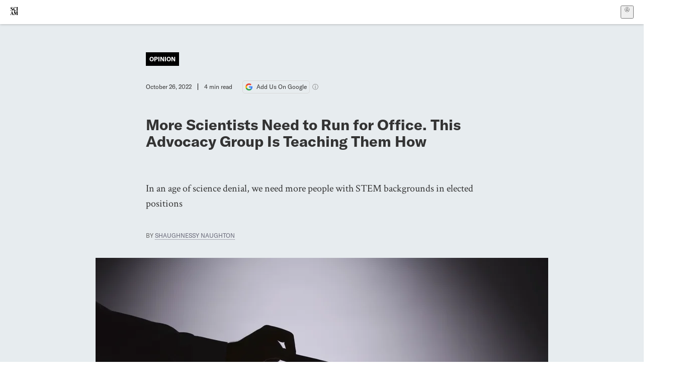

--- FILE ---
content_type: text/html; charset=utf-8
request_url: https://www.scientificamerican.com/article/more-scientists-need-to-run-for-office-this-advocacy-group-is-teaching-them-how/
body_size: 18200
content:
<!doctype html>
<html lang="en">
  <head>
    <meta charset="utf-8" />
    <title>More Scientists Need to Run for Office. This Advocacy Group Is Teaching Them How | Scientific American</title>
    <link rel="canonical" href="https://www.scientificamerican.com/article/more-scientists-need-to-run-for-office-this-advocacy-group-is-teaching-them-how/">
    <meta name="theme-color" content="#fff"/>
    <meta name="robots" content="max-image-preview:large"/>
    <link rel="image_src" src="https://static.scientificamerican.com/sciam/cache/file/A2CBEEE4-ABC1-4096-B2E2055EFF6A01EF_source.jpg?w=1200">
    <meta property="og:url" content="https://www.scientificamerican.com/article/more-scientists-need-to-run-for-office-this-advocacy-group-is-teaching-them-how/"/>
    <meta property="og:image" content="https://static.scientificamerican.com/sciam/cache/file/A2CBEEE4-ABC1-4096-B2E2055EFF6A01EF_source.jpg?w=1200"/>
    <meta name="twitter:image" content="https://static.scientificamerican.com/sciam/cache/file/A2CBEEE4-ABC1-4096-B2E2055EFF6A01EF_source.jpg?w=1200"/>
    <meta name="author" content="Shaughnessy Naughton"/>
    <meta name="description" content="In an age of science denial, we need more people with STEM backgrounds in elected positions"/>
    <meta property="og:title" content="More Scientists Need to Run for Office. This Advocacy Group Is Teaching Them How"/>
    <meta property="og:description" content="In an age of science denial, we need more people with STEM backgrounds in elected positions"/>
    <meta property="og:site_name" content="Scientific American"/>
    <meta property="og:image:alt" content="B/w Silhouette of person putting ballot in box"/>
    <meta property="og:type" content="article"/>
    <meta name="twitter:title" content="More Scientists Need to Run for Office. This Advocacy Group Is Teaching Them How"/>
    <meta name="twitter:description" content="In an age of science denial, we need more people with STEM backgrounds in elected positions"/>
    <meta name="twitter:image:alt" content="B/w Silhouette of person putting ballot in box"/>
    <meta property="og:locale" content="en_US"/>
    <meta name="twitter:site" content="@sciam"/>
    <meta name="twitter:domain" content="scientificamerican.com"/>
    <meta name="twitter:card" content="summary_large_image"/>
    <script type="application/ld+json">{"@context":"https://schema.org","@type":"OpinionNewsArticle","mainEntityOfPage":{"@type":"WebPage","@id":"https://www.scientificamerican.com/article/more-scientists-need-to-run-for-office-this-advocacy-group-is-teaching-them-how/","breadcrumb":{"@type":"BreadcrumbList","itemListElement":[{"@type":"ListItem","position":1,"name":"Politics","item":"https://www.scientificamerican.com/politics/"},{"@type":"ListItem","position":2,"name":"More Scientists Need to Run for Office. This Advocacy Group Is Teaching Them How","item":"https://www.scientificamerican.com/article/more-scientists-need-to-run-for-office-this-advocacy-group-is-teaching-them-how/"}]}},"headline":"More Scientists Need to Run for Office. This Advocacy Group Is Teaching Them How","alternativeHeadline":"More Scientists Need to Run for Office. This Advocacy Group Is Teaching Them How","description":"In an age of science denial, we need more people with STEM backgrounds in elected positions","url":"https://www.scientificamerican.com/article/more-scientists-need-to-run-for-office-this-advocacy-group-is-teaching-them-how/","thumbnailUrl":"https://static.scientificamerican.com/sciam/cache/file/A2CBEEE4-ABC1-4096-B2E2055EFF6A01EF_source.jpg?w=1200","image":["https://static.scientificamerican.com/sciam/cache/file/A2CBEEE4-ABC1-4096-B2E2055EFF6A01EF_source.jpg?w=1200","https://static.scientificamerican.com/sciam/cache/file/A2CBEEE4-ABC1-4096-B2E2055EFF6A01EF_source.jpg?crop=16%3A9%2Csmart&w=1920","https://static.scientificamerican.com/sciam/cache/file/A2CBEEE4-ABC1-4096-B2E2055EFF6A01EF_source.jpg?crop=4%3A3%2Csmart&w=1200","https://static.scientificamerican.com/sciam/cache/file/A2CBEEE4-ABC1-4096-B2E2055EFF6A01EF_source.jpg?crop=1%3A1%2Csmart&w=1000"],"datePublished":"2022-10-26T06:00:00-04:00","dateModified":"2024-02-20T11:49:10.373000+00:00","author":[{"@type":"Person","name":"Shaughnessy Naughton","url":"https://www.scientificamerican.com/author/shaughnessy-naughton1/"}],"editor":[{"@type":"Person","name":"Megha Satyanarayana","url":"https://www.scientificamerican.com/author/megha-satyanarayana/"}],"isAccessibleForFree":false,"publisher":{"@id":"https://www.scientificamerican.com/#publisher","name":"Scientific American"},"copyrightHolder":{"@id":"https://www.scientificamerican.com/#publisher","name":"Scientific American"}}</script>
    <script type="application/ld+json">{"@context":"https://schema.org","@type":"NewsMediaOrganization","@id":"https://www.scientificamerican.com/#publisher","name":"Scientific American","alternateName":"SciAm","legalName":"Scientific American, a Division of Springer Nature America, Inc.","description":"Scientific American is the essential guide to the most awe-inspiring advances in science and technology, explaining how they change our understanding of the world and shape our lives.","foundingDate":"1845-08-28","logo":{"@type":"ImageObject","url":"https://www.scientificamerican.com/static/sciam.svg"},"url":"https://www.scientificamerican.com/","masthead":"https://www.scientificamerican.com/masthead/","sameAs":["https://en.wikipedia.org/wiki/Scientific_American","https://www.wikidata.org/wiki/Q39379","https://www.jstor.org/publisher/sciamerican","https://x.com/sciam","https://www.youtube.com/user/SciAmerican","https://www.tiktok.com/@scientificamerican","https://www.threads.net/@scientific_american","https://www.facebook.com/ScientificAmerican/"],"address":{"@type":"PostalAddress","streetAddress":"1 New York Plaza","addressLocality":"New York","addressRegion":"NY","postalCode":"10004","addressCountry":"US"}}</script>
    <meta name="viewport" content="width=device-width, initial-scale=1.0" />
    <link rel="icon shortcut" href="/static/favicon.ico" />
    <link
      rel="alternate"
      type="application/rss+xml"
      title="RSS"
      href="https://www.scientificamerican.com/platform/syndication/rss/"
    />
    <script data-layer="critical">;performance.mark('app-load-start');((d,ael,dcl,unl,cxl,log,onunl)=>{log('[readyState]',d.readyState);d[ael]('readystatechange',()=>log('[readyState]',d.readyState));d[ael](dcl,()=>log(dcl));d[ael](unl,onunl);window.onload=()=>{d.removeEventListener(unl,onunl);log('windowloaded')};})(document,'addEventListener','DOMContentLoaded','beforeunload','cancelled',(...msg)=>console.log('[dev]',...msg),()=>{window[cxl]=true;log(cxl)});((l,pii) => {if (pii.some(p => l.search.includes(p+"="))) {window.initSearch = l.search;const anon = new URLSearchParams(l.search);pii.forEach(p => anon.delete(p));history.replaceState({}, "", l.pathname + "?" + anon);}
})(location, ["email", "magic_link", "token", "code", "state"]);</script>
    <script type="module" crossorigin src="/static/bundle.BK67io-6.js"></script>
    <link rel="modulepreload" crossorigin href="/static/chunks/preload-helper-MnokBkrb.js">
    <link rel="modulepreload" crossorigin href="/static/chunks/vendor-react-B-Vyd1x7.js">
    <link rel="modulepreload" crossorigin href="/static/chunks/sciam-F0lYLd9n.js">
    <link rel="modulepreload" crossorigin href="/static/chunks/use-auth-Bv0QkuY6.js">
    <link rel="modulepreload" crossorigin href="/static/chunks/datalayer-BUxHYK4X.js">
    <link rel="modulepreload" crossorigin href="/static/chunks/use-user-DgtGmJBQ.js">
    <link rel="modulepreload" crossorigin href="/static/chunks/storage-1WketebU.js">
    <link rel="modulepreload" crossorigin href="/static/chunks/use-chargebee-B3HVPlhv.js">
    <link rel="modulepreload" crossorigin href="/static/chunks/use-plan-B3HE6M6J.js">
    <link rel="modulepreload" crossorigin href="/static/chunks/use-cart-Xi_3pD9A.js">
    <link rel="modulepreload" crossorigin href="/static/chunks/tally-BPkw6UlL.js">
    <link rel="modulepreload" crossorigin href="/static/chunks/use-consent-frcpGqwf.js">
    <link rel="modulepreload" crossorigin href="/static/chunks/use-count-DCxKDE24.js">
    <link rel="modulepreload" crossorigin href="/static/chunks/provider-1zT_Y5lD.js">
    <link rel="modulepreload" crossorigin href="/static/chunks/useOverlay-D-ocqjaO.js">
    <link rel="modulepreload" crossorigin href="/static/chunks/gtm-jFHQ3j6T.js">
    <link rel="stylesheet" crossorigin href="/static/assets/bundle-CqsJjkVt.css">
    
    <link rel="stylesheet" href="/static/assets/ColumnSignup-BgAU8OG1.css">
    <link rel="stylesheet" href="/static/assets/ArticleList-CbosH0t6.css">
    <link rel="stylesheet" href="/static/assets/Header-CRsy5hbB.css">
    <link rel="stylesheet" href="/static/assets/Kicker-BuYKkL60.css">
    <link rel="stylesheet" href="/static/assets/ArticleDisplay-CkAgyHRP.css">
    <link rel="stylesheet" href="/static/assets/SubmitPostModule-B9Sd6hTZ.css">
    <link rel="stylesheet" href="/static/assets/TalkIcon-CYQQg01-.css">
    <link rel="stylesheet" href="/static/assets/Body-Dua_D-CD.css">
    <link rel="stylesheet" href="/static/assets/images--Rm_Dt2j.css">
    <link rel="stylesheet" href="/static/assets/Input-C57946EV.css">
    <link rel="stylesheet" href="/static/assets/DynamicLabelInput-DwXtCBSS.css">
    <link rel="stylesheet" href="/static/assets/index-5Au9tkUb.css">
    <link rel="stylesheet" href="/static/assets/Article-DIE7IuKC.css">
    <link rel="stylesheet" href="/static/assets/C52LWZEX.css">
    <link rel="stylesheet" href="/static/assets/Article-BJfUwIuQ.css">
    <link rel="stylesheet" href="/static/assets/Header-CrA2yIJ8.css">
    <link rel="stylesheet" href="/static/assets/DefaultLayout-DEYi769u.css">
    <link rel="stylesheet" href="/static/assets/article-vaVZbeOi.css">
    <link rel="modulepreload" href="/static/article.DeOcXoo9.js" crossorigin fetchpriority="auto">
    <link rel="preload" href="https://www.googletagmanager.com/gtm.js?id=GTM-5FLM662" as="script" fetchpriority="auto">
    <link rel="preload" href="https://www.scientificamerican.com/sciads/sciads.js" as="script" fetchpriority="auto">
  </head>
  <body>
    <div id="app"><header class="headerContainer-0tiux" role="banner"><a href="#main" id="skipToMain" class="skiptocontent sr-only-focusable sr-only">Skip to main content</a><div class="header-cCAfM flex-8QhDt"><div class="left-uYWbO flex-8QhDt"><a href="/" aria-label="Scientific American" class="logoLink-4-cIk"><span class="sr-only">Scientific American</span><svg width="1em" height="1em" viewBox="0 0 120.79 128.39" fill="currentColor" role="img" aria-label="Scientific American"><path d="M7.98 58.19c2.3 0 5.24 3.18 14.53 3.18 13.66 0 21.75-8.57 21.75-17.86 0-7.86-3.73-12.94-11.43-17.23l-9.37-5.24c-4.05-2.3-7.46-5.32-7.46-9.92 0-4.92 3.73-7.7 9.69-7.7s11.35 4.21 13.02 13.26h1.98V.95h-1.83c-.16 1.43-.87 2.06-1.75 2.06-2.06 0-4.53-2.94-12.62-2.94C13.85.08 5.12 6.51 5.12 16.35c0 7.3 3.26 11.83 9.77 15.56l9.61 5.48c5.48 3.18 7.7 6.19 7.7 10.72 0 5.64-3.18 9.77-10.64 9.77-9.29 0-13.58-5.08-15.32-16.2H4.1V60.5h1.98c.16-1.67.95-2.3 1.91-2.3Zm65.97 3.26c11.11-.03 19.13-8.81 20.4-20.72l-2.22-.64c-2.54 8.26-7.22 12.46-13.97 12.46-12.23 0-16.04-14.93-16.04-27.87 0-15.56 6.11-21.28 14.13-21.28 5.72 0 11.83 5.72 14.45 16.59h2.06V.95h-1.91c-.16 1.27-.87 2.06-2.14 2.06-1.91 0-5.72-3.02-11.83-3.02-14.85 0-28.66 12.07-28.66 32.39 0 17.39 10.96 29.1 25.72 29.06Zm14.53 42.72L76.49 68.84H56.24v1.75c3.33.16 4.76.95 4.76 5.95v42c0 6.03-1.67 8.1-5.32 8.1-2.54 0-4.53-1.91-6.51-6.91L29.11 68.12h-2.7L6.35 119.89c-2.17 5.72-4.3 6.75-6.35 6.75v1.75h18.02v-1.75c-5.8-.24-8.65-2.7-5.8-10.48l2.05-5.4h17.88l3.45 8.97c2.3 5.72.64 6.91-3.73 6.91v1.75h39.62v-1.75c-4.13 0-6.27-1.19-6.27-8.02l.48-42.08 17.07 51.29h2.14l17.63-51.05v43.9c0 5.48-1.75 5.95-5.08 5.95v1.75h23.34v-1.75c-3.33 0-4.76-.48-4.76-5.95V76.54c0-5.56 1.43-5.95 4.76-5.95v-1.75h-19.85l-12.46 35.33Zm-72.88 3.1 7.56-19.85 7.63 19.85H15.6ZM120.79 2.7V.95h-23.1V2.7c3.33 0 4.84.32 4.84 5.95v44.14c0 5.48-1.51 5.95-4.84 5.95v1.75h23.1v-1.75c-3.33 0-4.76-.48-4.76-5.95V8.65c0-5.64 1.43-5.95 4.76-5.95Z"></path></svg></a></div><div class="center-ZN-Wa flex-8QhDt"></div><div class="right-W53pL flex-8QhDt"><button type="button" id="radix-:Rnl:" aria-haspopup="menu" aria-expanded="false" data-state="closed" class="trigger-kKYcM" aria-label="User Menu"><div class="dropdownIconContainer--yKdJ"><svg width="1em" height="1em" viewBox="0 0 472 472" fill="currentColor" role="img" aria-label="User" class="dropdownIcon-lOe-h profileIconImg-p2hpy"><path d="M403 69a235 235 0 0 0-334 0 235 235 0 0 0 0 334 235 235 0 0 0 334 0 235 235 0 0 0 0-334ZM118 412a122 122 0 0 1 237 0 211 211 0 0 1-237 0Zm41-197a77 77 0 1 1 155 0 77 77 0 0 1-155 0Zm216 181c-14-43-48-77-91-92a101 101 0 1 0-96 0c-43 15-77 49-91 92a212 212 0 1 1 278 0Z"></path></svg><div class="dropdownIcon-lOe-h initials-76MAg"><span style="position:relative"></span></div></div></button></div></div></header><main class="main-kSL-E"><article class="article-2blix opinion-hoKhS"><div class="article__header-mGlmH article__header__opinion-czAG-"><div class="article_label_container-ZSQ-r"><p class="article_label-jvzqQ"><a href="/section/opinion/">Opinion</a></p></div><div class="article_date_and_read_time-hPdNV"><p class="article_pub_date-zPFpJ">October 26, 2022</p><p class="article_read_time-ZYXEi">4<!-- --> min read</p><a href="https://www.google.com/preferences/source?q=scientificamerican.com" target="_blank" class="google_cta-CuF5m"><img src="[data-uri]" alt="Google Logo"/> <span class="google_cta_text-ykyUj"><span class="google_cta_text_desktop-wtvUj">Add Us On Google</span><span class="google_cta_text_mobile-jmni9">Add SciAm</span></span></a><span class="google_cta_icon-pdHW3"></span></div><h1 data-testid="article-title" class="article_hed-lWOBk"><p>More Scientists Need to Run for Office. This Advocacy Group Is Teaching Them How</p></h1><div class="article_dek-vct0y"><p>In an age of science denial, we need more people with STEM backgrounds in elected positions</p></div><p class="article_authors-ZdsD4">By <a class="article_authors__link--hwBj" href="/author/shaughnessy-naughton1/">Shaughnessy Naughton</a> </p><figure class="lead_image-Hfr4j" data-disable-apple-news="true"><img src="https://static.scientificamerican.com/sciam/cache/file/A2CBEEE4-ABC1-4096-B2E2055EFF6A01EF_source.jpg?w=600" alt="B/w Silhouette of person putting ballot in box" srcSet="https://static.scientificamerican.com/sciam/cache/file/A2CBEEE4-ABC1-4096-B2E2055EFF6A01EF_source.jpg?w=600 600w, https://static.scientificamerican.com/sciam/cache/file/A2CBEEE4-ABC1-4096-B2E2055EFF6A01EF_source.jpg?w=900 900w, https://static.scientificamerican.com/sciam/cache/file/A2CBEEE4-ABC1-4096-B2E2055EFF6A01EF_source.jpg?w=1000 1000w, https://static.scientificamerican.com/sciam/cache/file/A2CBEEE4-ABC1-4096-B2E2055EFF6A01EF_source.jpg?w=1200 1200w, https://static.scientificamerican.com/sciam/cache/file/A2CBEEE4-ABC1-4096-B2E2055EFF6A01EF_source.jpg?w=1350 1350w" sizes="(min-width: 900px) 900px, (min-resolution: 2dppx) 75vw, (min-resolution: 2.1dppx) 50vw, 100vw" class="lead_image__img-xKODG" style="--w:5400;--h:3600" fetchpriority="high"/><figcaption class="lead_image__figcaption-jJomN"> <div class="lead_image__credit-vAQx6"><p><a href="https://www.gettyimages.com/detail/photo/person-voting-royalty-free-image/83273505?adppopup=true">Comstock Images/Getty Images</a></p></div></figcaption></figure><div class="article_eyebrows-GlOrN"><div><div class="eyebrows_container-X6CAt"></div></div></div></div><div class="body-n0vxv prose-mhScE prose-MpLPk article__body-JuzOb"><p class="" data-block="sciam/paragraph">Midterm elections are almost here. Most of the conversation concerns Congress and governorships, but some of the most critical and underappreciated races affect people&rsquo;s day-to-day lives. Positions like township supervisor, school board member or county commissioner are some of the more than <a href="https://poliengine.com/blog/how-many-politicians-are-there-in-the-us">500,000 state and municipal offices</a> in the United States that oversee complex policy, including on science-related issues including climate change, health care and reproductive choice. State-level positions spend $3.2 trillion in taxpayer funds each year, and many are held by people who deny facts, data and even reality itself when crafting policy.</p><p class="" data-block="sciam/paragraph">In the current environment of school boards banning books, municipal leaders eschewing best public health practices, and state leaders enacting extreme abortion bans, STEM professionals and data-driven policy makers can and should <a href="https://www.scientificamerican.com/article/to-change-politics-do-more-than-march-for-science/">run for local office</a>. Many of these positions are not full-time; a science-driven professional can be a public servant while continuing their career as an engineer, a biology professor or physician. There is almost no issue facing our country that wouldn&rsquo;t benefit by having more <a href="https://blogs.scientificamerican.com/observations/lots-of-scientists-won-office-in-2018-but/">data-driven policy makers in public service</a>.</p><p class="" data-block="sciam/paragraph">That&rsquo;s why the organization I founded, <a href="https://www.scientificamerican.com/article/scientist-politicians-go-local-from-lab-bench-to-a-deep-bench/">314 Action</a>, has put out the call for <a href="https://blogs.scientificamerican.com/guest-blog/scientists-must-become-more-involved-in-the-political-process/">scientists to run for state and municipal offices.</a> The time to think about running is now&mdash;to think of science in the pursuit of service. We offer tools to match your interests with an appropriate elected office. We walk you through different steps of the election process, whether when you are choosing a treasurer and filing your intent-to-run paperwork, or as you communicate with voters and organize your volunteers. For a first-time candidate, the process can seem daunting, and our tool breaks it down into a step-by-step process that is simple to follow and bring to success.</p><hr/><h2>On supporting science journalism</h2><p>If you&#x27;re enjoying this article, consider supporting our award-winning journalism by<!-- --> <a href="/getsciam/">subscribing</a>. By purchasing a subscription you are helping to ensure the future of impactful stories about the discoveries and ideas shaping our world today.</p><hr/><p class="" data-block="sciam/paragraph">In addition to building our community of scientist donors, <a href="https://www.scientificamerican.com/article/why-you-cant-learn-about-money-behind-a-pro-science-political-group/">314 Action</a> has become a campaign incubator for scientists running for office. One of the first initiatives of the organization was to organize candidate trainings, teaching scientists how to successfully launch a campaign and communicate their message. And <a href="https://thehill.com/homenews/campaign/597874-science-advocacy-group-launches-new-hampshire-candidate-recruitment-program">we just launched a new effort</a> to help get scientists off the sidelines and into state legislatures and municipal offices.</p><p class="" data-block="sciam/paragraph">While the debate among the scientific community about how much scientists should be involved in politics isn&rsquo;t new, the need for a support system for STEM candidates to get off the sidelines is needed now, more than ever.</p><p class="" data-block="sciam/paragraph">I should know.</p><p class="" data-block="sciam/paragraph">When I ran for Congress, I knew how to be a chemist, but I didn&rsquo;t know much about being a candidate for public office. It was 2014, and Congress was voting for the umpteenth time to repeal the Affordable Care Act, rather than working to make health care more accessible and affordable. Gun violence continued to take over 40,000 American lives a year, and yet</p><p class="" data-block="sciam/paragraph">Congress had all but banned the Centers for Disease Control and Prevention from even compiling data on gun violence. And even though climate change was recognized as a clear threat by our military and scientific establishments, many politicians were still campaigning on their skepticism.</p><p class="" data-block="sciam/paragraph">What became apparent to me was that these weren&rsquo;t problems that science alone could solve. Science already told us to look to the data, and that CO<sub>2</sub> emissions needed to be reduced. This was a problem that only changing the policy makers and their priorities could hope to address.</p><p class="" data-block="sciam/paragraph">Although I didn&rsquo;t win my race, what I learned was that it takes more than passion to succeed in electoral politics. You need a network. You need campaign expertise. You need someone to show you how to convert your analytical skills into successful campaigning.</p><p class="" data-block="sciam/paragraph">Having a STEM leader in elected office can move the needle and give context, reasoning and a qualified argument for policy based on evidence instead of ignorance or conjecture. Examples of this at the state and municipal levels abound.</p><p class="" data-block="sciam/paragraph">In California, state assemblymember Luz Rivas is an electrical engineer and serves as chair of Natural Resources Committee. She introduced and passed <a href="https://spectrumnews1.com/ca/orange-county/environment/2022/09/01/extreme-heat-ranking-system-likely-for-california">legislation</a> to establish an advanced warning and ranking system for heat, similar to what exists for wildfires and tornadoes.</p><p class="" data-block="sciam/paragraph">Val Arkoosh, MD, MPH is the chair of the Montgomery County Commissioners in Pennsylvania. She has used her position and expertise to systematically and equitably approach the <a href="https://www.thereporteronline.com/2022/07/19/montgomery-county-releases-draft-recovery-plan/">distribution of Pandemic Recovery Funds</a> to increase affordable housing, access to child care, the protection of open space and expand behavioral health operations and facilities.</p><p class="" data-block="sciam/paragraph">And Andrew Zwicker, a New Jersey State Senator who holds a PhD in physics and who first won office to the State House in 2015, has sponsored several bills that were <a href="https://www.andrewzwicker.com/issue-areas">made into law</a> that make it more simple for people to vote and participate in democracy within his state.</p><p class="" data-block="sciam/paragraph">Of course, running for office isn&rsquo;t for everyone. Taking the leap is hard work&mdash;especially if you come from the hard sciences, where many of us learn little about policy and public service and the role of science in shaping society. Recognizing that we all have a civic responsibility means taking the first step: attend a school board meeting, serve on a community board, volunteer on a campaign, vote.</p><p class="" data-block="sciam/paragraph">This isn&rsquo;t a novel concept when you consider the culture of support that is built into some other professions. For example, law firms traditionally support their associates when one of them runs for public office because law influences policy and policy influences law. Yet, so does science, or at least it should, but scientists and scientific careers don&rsquo;t have that type of culture. While we work on changing that, for scientists who are ready to take that leap, we&rsquo;re ready to help. And for Americans who want a policymaking system that values science and expertise, we&rsquo;re eager for you to join us in this fight by supporting our work.</p><p class="" data-block="sciam/paragraph">The future of our country&mdash;and our planet&mdash;depends on it.</p><p class="" data-block="sciam/paragraph"><i>This is an opinion and analysis article, and the views expressed by the author or authors are not necessarily those of </i>Scientific American.</p></div><footer class="footer-UXCH4"><div class="divide-w1-w1"><div class="rights-tb72h"><a target="_blank" href="https://s100.copyright.com/AppDispatchServlet?publisherName=sciam&amp;publication=sciam&amp;title=More+Scientists+Need+to+Run+for+Office.+This+Advocacy+Group+Is+Teaching+Them+How&amp;publicationDate=2022-10-26&amp;contentID=64F9A599-A342-4F19-93B87D6675F9500C&amp;orderBeanReset=true&amp;author=Shaughnessy+Naughton&amp;copyright=Copyright+2022+Scientific+American%2C+Inc.">Rights &amp; Permissions</a></div></div><div class="divide-w1-w1"></div><div class="divide-w1-w1"><div class="subdivide-eq67o"><div class="bio-0RV1k"><p><b><a class="bioLink-vdOHW" href="/author/shaughnessy-naughton1/">Shaughnessy Naughton</a></b> is the president and founder of 314 Action, the largest pro-science advocacy organization committed to electing scientists to public office.</p></div><a href="/author/shaughnessy-naughton1/">More by <span>Shaughnessy Naughton</span></a></div></div><div class="divide-w1-w1"></div></footer><section class="subscriptionPleaContainer-D09dM"><h2 class="subscriptionPleaHeading-DMY4w">It’s Time to Stand Up for Science</h2><p class="subscriptionPleaText--StZo">If you enjoyed this article, I’d like to ask for your support.<!-- --> <span class="subscriptionPleaItalicFont-i0VVV">Scientific American</span> has served as an advocate for science and industry for 180 years, and right now may be the most critical moment in that two-century history.</p><p class="subscriptionPleaText--StZo">I’ve been a <span class="subscriptionPleaItalicFont-i0VVV">Scientific American</span> <!-- -->subscriber since I was 12 years old, and it helped shape the way I look at the world.<!-- --> <span class="subscriptionPleaItalicFont-i0VVV">SciAm </span>always educates and delights me, and inspires a sense of awe for our vast, beautiful universe. I hope it does that for you, too.</p><p class="subscriptionPleaText--StZo">If you<!-- --> <a class="subscriptionPleaLink-FiqVM subscriptionPleaBoldFont-nQHHb" href="/getsciam/">subscribe to<!-- --> <span class="subscriptionPleaItalicFont-i0VVV">Scientific American</span></a>, you help ensure that our coverage is centered on meaningful research and discovery; that we have the resources to report on the decisions that threaten labs across the U.S.; and that we support both budding and working scientists at a time when the value of science itself too often goes unrecognized.</p><p class="subscriptionPleaText--StZo">In return, you get essential news,<!-- --> <a class="subscriptionPleaLink-FiqVM subscriptionPleaBoldFont-nQHHb" href="/podcasts/">captivating podcasts</a>, brilliant infographics,<!-- --> <a class="subscriptionPleaLink-FiqVM subscriptionPleaBoldFont-nQHHb" href="/newsletters/">can&#x27;t-miss newsletters</a>, must-watch videos,<!-- --> <a class="subscriptionPleaLink-FiqVM subscriptionPleaBoldFont-nQHHb" href="/games/">challenging games</a>, and the science world&#x27;s best writing and reporting. You can even<!-- --> <a class="subscriptionPleaLink-FiqVM subscriptionPleaBoldFont-nQHHb" href="/getsciam/gift/">gift someone a subscription</a>.</p><p class="subscriptionPleaText--StZo">There has never been a more important time for us to stand up and show why science matters. I hope you’ll support us in that mission.</p><div class="subscriptionPleaFooter-yeZXF"><img class="subscriptionPleaEditorImg-d-tfq" src="/static/assets/davidEwalt-DfgtbvSa.png" alt=""/><div class="subscriptionPleaEditorSignature-3B8KR"><p>Thank you,</p><p><span class="subscriptionPleaBoldFont-nQHHb">David M. Ewalt,<!-- --> </span><span>Editor in Chief, </span><span class="subscriptionPleaItalicFont-i0VVV">Scientific American</span></p></div><a href="/getsciam/?utm_source=site&amp;utm_medium=display&amp;utm_term=eic_stand_up_for_science" class="subscribePleaBtn-75XXf baseBtn-ZNLef darkGrayBtn-p1Ce6">Subscribe</a></div></section><div class="breakoutContainer-UppO6"><gpt-ad class="ad-Xtmn1" unitpath="injector" style="--margin:0.25rem 0 1.25rem" id-format="gpt-unit-{}" sizes-from-0="320x450,300x250,300x50,320x50,fluid" sizes-from-745="320x450,728x90,300x250,fluid" sizes-from-1000="970x350,970x250,970x90,728x90,300x250,fluid" targeting-pos="article-footer"></gpt-ad></div></article></main><div role="complementary" class="footerSubscribe-QtEdJ"><div class="footerFlexContainer-VhvVp footerContainer-d7pL1"><div class="footerLinks-NdlYP"><p class="footerText-Qzk9H">Subscribe to <i>Scientific American</i> to learn and share the most exciting discoveries, innovations and ideas shaping our world today.</p><a class="footerLink-TJEe5" href="/getsciam/">Subscription Plans</a><a class="footerLink-TJEe5" href="/getsciam/gift/">Give a Gift Subscription</a></div></div></div><footer class="footer-0q8By"><div class="grid-ooCFg footerContainer-d7pL1"><div><ul><li class="footerSmallLink-iIemO"><b>Explore SciAm</b></li><li><a class="footerSmallLink-iIemO" href="/latest-issue/">Latest Issue</a></li><li><a class="footerSmallLink-iIemO" href="/">News</a></li><li><a class="footerSmallLink-iIemO" href="/opinion/">Opinion</a></li><li><a class="footerSmallLink-iIemO" href="/newsletters/">Newsletters</a></li><li><a class="footerSmallLink-iIemO" href="/podcasts/">Podcasts</a></li><li><a class="footerSmallLink-iIemO" href="/games/">Games</a></li><li><a class="footerSmallLink-iIemO" href="/travel/">Travel</a></li></ul></div><div><ul class="footer-links"><li class="footerSmallLink-iIemO footerLinkHeader-tJbSC"><b>Company</b></li><li><a class="footerSmallLink-iIemO" href="/page/about-scientific-american/">About</a></li><li><a class="footerSmallLink-iIemO" href="/pressroom/">Press Room</a></li><li><a class="footerSmallLink-iIemO" href="/page/frequently-asked-questions/subscriptions-products/">FAQs</a></li><li><a class="footerSmallLink-iIemO" href="/page/contact-us/customer-service/">Contact Us</a></li><li><a class="footerSmallLink-iIemO" href="/standards-and-ethics/">Standards &amp; Ethics</a></li><li><a class="footerSmallLink-iIemO" href="/page/international/">International Editions</a></li><li><a class="footerSmallLink-iIemO" href="/mediakit/">Advertise</a></li></ul></div><div><ul class="footer-links"><li class="footerSmallLink-iIemO footerLinkHeader-tJbSC"><b>More</b></li><li><a class="footerSmallLink-iIemO" href="/accessibility-statement/">Accessibility</a></li><li><a class="footerSmallLink-iIemO" href="/page/terms-of-use/">Terms of Use</a></li><li><a class="footerSmallLink-iIemO" href="/page/privacy-policy/">Privacy Policy</a></li><li><a class="footerSmallLink-iIemO" href="/page/us-state-privacy-rights/">US State Privacy Rights</a></li><li><a class="footerSmallLink-iIemO" href="#" data-cc-action="preferences">Use of cookies/Do not sell my data</a></li><li><a class="footerSmallLink-iIemO" href="/page/return-refund-policy/">Return &amp; Refund Policy</a></li></ul></div></div><div class="footerContainer-d7pL1"><div class="footerCopyright-PXhIs"><p>Scientific American is part of Springer Nature, which owns or has commercial relations with thousands of scientific publications (many of them can be found at www.springernature.com/us). Scientific American maintains a strict policy of editorial independence in reporting developments in science to our readers.</p><p>© 2025 SCIENTIFIC AMERICAN, A DIVISION OF SPRINGER NATURE AMERICA, INC.<br/>ALL RIGHTS RESERVED.</p></div><p class="footerSocialMedia-JNmzI"><span class="footerLogo-4M9Sa"><svg width="75px" height="75px" viewBox="0 0 120.79 128.39" fill="currentColor" role="img" aria-label="Scientific American"><path d="M7.98 58.19c2.3 0 5.24 3.18 14.53 3.18 13.66 0 21.75-8.57 21.75-17.86 0-7.86-3.73-12.94-11.43-17.23l-9.37-5.24c-4.05-2.3-7.46-5.32-7.46-9.92 0-4.92 3.73-7.7 9.69-7.7s11.35 4.21 13.02 13.26h1.98V.95h-1.83c-.16 1.43-.87 2.06-1.75 2.06-2.06 0-4.53-2.94-12.62-2.94C13.85.08 5.12 6.51 5.12 16.35c0 7.3 3.26 11.83 9.77 15.56l9.61 5.48c5.48 3.18 7.7 6.19 7.7 10.72 0 5.64-3.18 9.77-10.64 9.77-9.29 0-13.58-5.08-15.32-16.2H4.1V60.5h1.98c.16-1.67.95-2.3 1.91-2.3Zm65.97 3.26c11.11-.03 19.13-8.81 20.4-20.72l-2.22-.64c-2.54 8.26-7.22 12.46-13.97 12.46-12.23 0-16.04-14.93-16.04-27.87 0-15.56 6.11-21.28 14.13-21.28 5.72 0 11.83 5.72 14.45 16.59h2.06V.95h-1.91c-.16 1.27-.87 2.06-2.14 2.06-1.91 0-5.72-3.02-11.83-3.02-14.85 0-28.66 12.07-28.66 32.39 0 17.39 10.96 29.1 25.72 29.06Zm14.53 42.72L76.49 68.84H56.24v1.75c3.33.16 4.76.95 4.76 5.95v42c0 6.03-1.67 8.1-5.32 8.1-2.54 0-4.53-1.91-6.51-6.91L29.11 68.12h-2.7L6.35 119.89c-2.17 5.72-4.3 6.75-6.35 6.75v1.75h18.02v-1.75c-5.8-.24-8.65-2.7-5.8-10.48l2.05-5.4h17.88l3.45 8.97c2.3 5.72.64 6.91-3.73 6.91v1.75h39.62v-1.75c-4.13 0-6.27-1.19-6.27-8.02l.48-42.08 17.07 51.29h2.14l17.63-51.05v43.9c0 5.48-1.75 5.95-5.08 5.95v1.75h23.34v-1.75c-3.33 0-4.76-.48-4.76-5.95V76.54c0-5.56 1.43-5.95 4.76-5.95v-1.75h-19.85l-12.46 35.33Zm-72.88 3.1 7.56-19.85 7.63 19.85H15.6ZM120.79 2.7V.95h-23.1V2.7c3.33 0 4.84.32 4.84 5.95v44.14c0 5.48-1.51 5.95-4.84 5.95v1.75h23.1v-1.75c-3.33 0-4.76-.48-4.76-5.95V8.65c0-5.64 1.43-5.95 4.76-5.95Z"></path></svg></span><a href="https://www.facebook.com/ScientificAmerican" target="_blank" alt="Facebook link" title="Facebook"><svg class="footerSocialIcon-jED2v" xmlns="http://www.w3.org/2000/svg" viewBox="0 0 320 512"><path d="M279.14 288l14.22-92.66h-88.91v-60.13c0-25.35 12.42-50.06 52.24-50.06h40.42V6.26S260.43 0 225.36 0c-73.22 0-121.08 44.38-121.08 124.72v70.62H22.89V288h81.39v224h100.17V288z"></path></svg></a><a href="https://www.instagram.com/scientific_american/?hl=en" target="_blank" alt="Instagram link" title="Instagram"><svg class="footerSocialIcon-jED2v" xmlns="http://www.w3.org/2000/svg" viewBox="0 0 448 512"><path d="M224.1 141c-63.6 0-114.9 51.3-114.9 114.9s51.3 114.9 114.9 114.9S339 319.5 339 255.9 287.7 141 224.1 141zm0 189.6c-41.1 0-74.7-33.5-74.7-74.7s33.5-74.7 74.7-74.7 74.7 33.5 74.7 74.7-33.6 74.7-74.7 74.7zm146.4-194.3c0 14.9-12 26.8-26.8 26.8-14.9 0-26.8-12-26.8-26.8s12-26.8 26.8-26.8 26.8 12 26.8 26.8zm76.1 27.2c-1.7-35.9-9.9-67.7-36.2-93.9-26.2-26.2-58-34.4-93.9-36.2-37-2.1-147.9-2.1-184.9 0-35.8 1.7-67.6 9.9-93.9 36.1s-34.4 58-36.2 93.9c-2.1 37-2.1 147.9 0 184.9 1.7 35.9 9.9 67.7 36.2 93.9s58 34.4 93.9 36.2c37 2.1 147.9 2.1 184.9 0 35.9-1.7 67.7-9.9 93.9-36.2 26.2-26.2 34.4-58 36.2-93.9 2.1-37 2.1-147.8 0-184.8zM398.8 388c-7.8 19.6-22.9 34.7-42.6 42.6-29.5 11.7-99.5 9-132.1 9s-102.7 2.6-132.1-9c-19.6-7.8-34.7-22.9-42.6-42.6-11.7-29.5-9-99.5-9-132.1s-2.6-102.7 9-132.1c7.8-19.6 22.9-34.7 42.6-42.6 29.5-11.7 99.5-9 132.1-9s102.7-2.6 132.1 9c19.6 7.8 34.7 22.9 42.6 42.6 11.7 29.5 9 99.5 9 132.1s2.7 102.7-9 132.1z"></path></svg></a><a href="https://www.linkedin.com/company/scientific-american" target="_blank" alt="LinkedIn link" title="LinkedIn"><svg class="footerSocialIcon-jED2v" xmlns="http://www.w3.org/2000/svg" viewBox="0 0 24 24"><path d="M22.23 0H1.77C.8 0 0 .77 0 1.72v20.56C0 23.23.8 24 1.77 24h20.46c.98 0 1.77-.77 1.77-1.72V1.72C24 .77 23.2 0 22.23 0zM7.27 20.1H3.65V9.24h3.62V20.1zM5.47 7.76h-.03c-1.22 0-2-.83-2-1.87 0-1.06.8-1.87 2.05-1.87 1.24 0 2 .8 2.02 1.87 0 1.04-.78 1.87-2.05 1.87zM20.34 20.1h-3.63v-5.8c0-1.45-.52-2.45-1.83-2.45-1 0-1.6.67-1.87 1.32-.1.23-.11.55-.11.88v6.05H9.28s.05-9.82 0-10.84h3.63v1.54a3.6 3.6 0 0 1 3.26-1.8c2.39 0 4.18 1.56 4.18 4.89v6.21z"></path></svg></a><a href="https://www.tiktok.com/@scientificamerican" target="_blank" alt="TikTok link" title="TikTok"><svg class="footerSocialIcon-jED2v" xmlns="http://www.w3.org/2000/svg" viewBox="0 0 24 24"><path d="M22.5 9.84202C20.4357 9.84696 18.4221 9.20321 16.7435 8.00171V16.3813C16.7429 17.9333 16.2685 19.4482 15.3838 20.7233C14.499 21.9984 13.246 22.973 11.7923 23.5168C10.3387 24.0606 8.75362 24.1477 7.24914 23.7664C5.74466 23.3851 4.39245 22.5536 3.37333 21.383C2.3542 20.2125 1.71674 18.7587 1.54617 17.2161C1.3756 15.6735 1.68007 14.1156 2.41884 12.7507C3.15762 11.3858 4.2955 10.279 5.68034 9.57823C7.06517 8.87746 8.63095 8.61616 10.1683 8.82927V13.0439C9.4648 12.8227 8.70938 12.8293 8.0099 13.063C7.31041 13.2966 6.70265 13.7453 6.2734 14.345C5.84415 14.9446 5.61536 15.6646 5.6197 16.402C5.62404 17.1395 5.8613 17.8567 6.29759 18.4512C6.73387 19.0458 7.34688 19.4873 8.04906 19.7127C8.75125 19.9381 9.5067 19.9359 10.2075 19.7063C10.9084 19.4768 11.5188 19.0316 11.9515 18.4345C12.3843 17.8374 12.6173 17.1188 12.6173 16.3813V0H16.7435C16.7406 0.348435 16.7698 0.696395 16.8307 1.03948V1.03948C16.9741 1.80537 17.2722 2.53396 17.7068 3.18068C18.1415 3.8274 18.7035 4.37867 19.3585 4.80075C20.2903 5.41688 21.3829 5.74528 22.5 5.74505V9.84202Z"></path></svg></a><a href="https://www.youtube.com/user/SciAmerican" target="_blank" alt="YouTube link" title="YouTube"><svg class="footerSocialIcon-jED2v" xmlns="http://www.w3.org/2000/svg" viewBox="0 0 576 512"><path d="M549.655 124.083c-6.281-23.65-24.787-42.276-48.284-48.597C458.781 64 288 64 288 64S117.22 64 74.629 75.486c-23.497 6.322-42.003 24.947-48.284 48.597-11.412 42.867-11.412 132.305-11.412 132.305s0 89.438 11.412 132.305c6.281 23.65 24.787 41.5 48.284 47.821C117.22 448 288 448 288 448s170.78 0 213.371-11.486c23.497-6.321 42.003-24.171 48.284-47.821 11.412-42.867 11.412-132.305 11.412-132.305s0-89.438-11.412-132.305zm-317.51 213.508V175.185l142.739 81.205-142.739 81.201z"></path></svg></a><a href="https://www.reddit.com/r/ScientificAmerican/" target="_blank" alt="Reddit link" title="Reddit"><svg class="footerSocialIcon-jED2v" xmlns="http://www.w3.org/2000/svg" viewBox="0 0 24 24"><path d="M20,7c-0.724,0-1.43,0.2-2.048,0.573c-1.423-0.844-3.102-1.347-4.856-1.503c0.505-1.1,1.289-1.571,2.047-1.769	C15.479,5.287,16.401,6,17.5,6C18.881,6,20,4.881,20,3.5C20,2.119,18.881,1,17.5,1c-1.133,0-2.079,0.759-2.386,1.792	c-2.125,0.429-3.147,1.84-3.62,3.241C9.527,6.113,7.63,6.636,6.048,7.573C5.43,7.2,4.724,7,4,7c-2.206,0-4,1.794-4,4	c0,1.443,0.787,2.758,2.017,3.461C2.315,18.658,6.679,22,12,22s9.685-3.342,9.983-7.539C23.213,13.758,24,12.443,24,11	C24,8.794,22.206,7,20,7z M5.628,12.997C5.628,11.951,6.646,11,7.449,11c1.046,0,1.611,0.894,1.611,1.997	c0,1.868-0.768,1.997-1.716,1.997C6.094,14.994,5.628,14.355,5.628,12.997z M12,18.891c-2.018,0-3.654-1.711-3.654-2.514	c0-0.444,1.636-0.393,3.654-0.393s3.654-0.069,3.654,0.393C15.654,17.18,14.018,18.891,12,18.891z M16.656,14.994	c-0.948,0-1.716-0.129-1.716-1.997c0-1.103,0.565-1.997,1.611-1.997c0.803,0,1.821,0.951,1.821,1.997	C18.372,14.355,17.906,14.994,16.656,14.994z"></path></svg></a></p></div></footer></div>
    <script id="__ENV__">globalThis.import_meta_env=JSON.parse(`{"PUBLIC_AUTH0_APP":"prod","PUBLIC_CHARGEBEE_APP":"prod","SENTRY_RELEASE":"26f6e3bfc11fa64272cf7478ecd4c1d7e631e017","PUBLIC_SA_API_HOST":"https://www.scientificamerican.com","PUBLIC_CHECKOUTS":"next","PUBLIC_GIFTS":"1","PUBLIC_DISCUSSIONS":"1","PUBLIC_PAYWALLS":"1","SENTRY_ENVIRONMENT":"production","PUBLIC_SCIADS":"https://www.scientificamerican.com/sciads/sciads.js"}`)</script>
    <script id="__DATA__">window.__DATA__=JSON.parse(`{"initialData":{"article":{"id":1303961,"contentful_id":"6QtbTrzQXxZeJSHIJgyaYJ","mura_id":"D9D6AA0D-80E9-4CCD-B33099123AEB6451","mura_contentid":"64F9A599-A342-4F19-93B87D6675F9500C","title":"More Scientists Need to Run for Office. This Advocacy Group Is Teaching Them How","display_title":"<p>More Scientists Need to Run for Office. This Advocacy Group Is Teaching Them How</p>","share_title":null,"display_category":"Politics","display_category_slug":"politics","display_date":null,"slug":"more-scientists-need-to-run-for-office-this-advocacy-group-is-teaching-them-how","summary":"<p>In an age of science denial, we need more people with STEM backgrounds in elected positions</p>","blurb":"<p>Midterm elections are almost here. Most of the conversation concerns Congress and governorships, but some of the most critical and underappreciated races affect people’s day-to-day lives. Positions like township supervisor, school board member or county commissioner are some of the more than 500,000 state and municipal offices in the United States that oversee complex policy, including on science-related issues including climate change, health care and reproductive choice. State-level positions spend $3.2 trillion in taxpayer funds each year, and many are held by people who deny facts, data and even reality itself when crafting policy.</p>","why_box":"","content":[{"tag":"p","type":"paragraph","attributes":{},"content":"Midterm elections are almost here. Most of the conversation concerns Congress and governorships, but some of the most critical and underappreciated races affect people&rsquo;s day-to-day lives. Positions like township supervisor, school board member or county commissioner are some of the more than <a href=\\"https://poliengine.com/blog/how-many-politicians-are-there-in-the-us\\">500,000 state and municipal offices</a> in the United States that oversee complex policy, including on science-related issues including climate change, health care and reproductive choice. State-level positions spend $3.2 trillion in taxpayer funds each year, and many are held by people who deny facts, data and even reality itself when crafting policy."},{"tag":"p","type":"paragraph","attributes":{},"content":"In the current environment of school boards banning books, municipal leaders eschewing best public health practices, and state leaders enacting extreme abortion bans, STEM professionals and data-driven policy makers can and should <a href=\\"https://www.scientificamerican.com/article/to-change-politics-do-more-than-march-for-science/\\">run for local office</a>. Many of these positions are not full-time; a science-driven professional can be a public servant while continuing their career as an engineer, a biology professor or physician. There is almost no issue facing our country that wouldn&rsquo;t benefit by having more <a href=\\"https://blogs.scientificamerican.com/observations/lots-of-scientists-won-office-in-2018-but/\\">data-driven policy makers in public service</a>."},{"tag":"p","type":"paragraph","attributes":{},"content":"That&rsquo;s why the organization I founded, <a href=\\"https://www.scientificamerican.com/article/scientist-politicians-go-local-from-lab-bench-to-a-deep-bench/\\">314 Action</a>, has put out the call for <a href=\\"https://blogs.scientificamerican.com/guest-blog/scientists-must-become-more-involved-in-the-political-process/\\">scientists to run for state and municipal offices.</a> The time to think about running is now&mdash;to think of science in the pursuit of service. We offer tools to match your interests with an appropriate elected office. We walk you through different steps of the election process, whether when you are choosing a treasurer and filing your intent-to-run paperwork, or as you communicate with voters and organize your volunteers. For a first-time candidate, the process can seem daunting, and our tool breaks it down into a step-by-step process that is simple to follow and bring to success."},{"tag":"p","type":"paragraph","attributes":{},"content":"In addition to building our community of scientist donors, <a href=\\"https://www.scientificamerican.com/article/why-you-cant-learn-about-money-behind-a-pro-science-political-group/\\">314 Action</a> has become a campaign incubator for scientists running for office. One of the first initiatives of the organization was to organize candidate trainings, teaching scientists how to successfully launch a campaign and communicate their message. And <a href=\\"https://thehill.com/homenews/campaign/597874-science-advocacy-group-launches-new-hampshire-candidate-recruitment-program\\">we just launched a new effort</a> to help get scientists off the sidelines and into state legislatures and municipal offices."},{"tag":"p","type":"paragraph","attributes":{},"content":"While the debate among the scientific community about how much scientists should be involved in politics isn&rsquo;t new, the need for a support system for STEM candidates to get off the sidelines is needed now, more than ever."},{"tag":"p","type":"paragraph","attributes":{},"content":"I should know."},{"tag":"p","type":"paragraph","attributes":{},"content":"When I ran for Congress, I knew how to be a chemist, but I didn&rsquo;t know much about being a candidate for public office. It was 2014, and Congress was voting for the umpteenth time to repeal the Affordable Care Act, rather than working to make health care more accessible and affordable. Gun violence continued to take over 40,000 American lives a year, and yet"},{"tag":"p","type":"paragraph","attributes":{},"content":"Congress had all but banned the Centers for Disease Control and Prevention from even compiling data on gun violence. And even though climate change was recognized as a clear threat by our military and scientific establishments, many politicians were still campaigning on their skepticism."},{"tag":"p","type":"paragraph","attributes":{},"content":"What became apparent to me was that these weren&rsquo;t problems that science alone could solve. Science already told us to look to the data, and that CO<sub>2</sub> emissions needed to be reduced. This was a problem that only changing the policy makers and their priorities could hope to address."},{"tag":"p","type":"paragraph","attributes":{},"content":"Although I didn&rsquo;t win my race, what I learned was that it takes more than passion to succeed in electoral politics. You need a network. You need campaign expertise. You need someone to show you how to convert your analytical skills into successful campaigning."},{"tag":"p","type":"paragraph","attributes":{},"content":"Having a STEM leader in elected office can move the needle and give context, reasoning and a qualified argument for policy based on evidence instead of ignorance or conjecture. Examples of this at the state and municipal levels abound."},{"tag":"p","type":"paragraph","attributes":{},"content":"In California, state assemblymember Luz Rivas is an electrical engineer and serves as chair of Natural Resources Committee. She introduced and passed <a href=\\"https://spectrumnews1.com/ca/orange-county/environment/2022/09/01/extreme-heat-ranking-system-likely-for-california\\">legislation</a> to establish an advanced warning and ranking system for heat, similar to what exists for wildfires and tornadoes."},{"tag":"p","type":"paragraph","attributes":{},"content":"Val Arkoosh, MD, MPH is the chair of the Montgomery County Commissioners in Pennsylvania. She has used her position and expertise to systematically and equitably approach the <a href=\\"https://www.thereporteronline.com/2022/07/19/montgomery-county-releases-draft-recovery-plan/\\">distribution of Pandemic Recovery Funds</a> to increase affordable housing, access to child care, the protection of open space and expand behavioral health operations and facilities."},{"tag":"p","type":"paragraph","attributes":{},"content":"And Andrew Zwicker, a New Jersey State Senator who holds a PhD in physics and who first won office to the State House in 2015, has sponsored several bills that were <a href=\\"https://www.andrewzwicker.com/issue-areas\\">made into law</a> that make it more simple for people to vote and participate in democracy within his state."},{"tag":"p","type":"paragraph","attributes":{},"content":"Of course, running for office isn&rsquo;t for everyone. Taking the leap is hard work&mdash;especially if you come from the hard sciences, where many of us learn little about policy and public service and the role of science in shaping society. Recognizing that we all have a civic responsibility means taking the first step: attend a school board meeting, serve on a community board, volunteer on a campaign, vote."},{"tag":"p","type":"paragraph","attributes":{},"content":"This isn&rsquo;t a novel concept when you consider the culture of support that is built into some other professions. For example, law firms traditionally support their associates when one of them runs for public office because law influences policy and policy influences law. Yet, so does science, or at least it should, but scientists and scientific careers don&rsquo;t have that type of culture. While we work on changing that, for scientists who are ready to take that leap, we&rsquo;re ready to help. And for Americans who want a policymaking system that values science and expertise, we&rsquo;re eager for you to join us in this fight by supporting our work."},{"tag":"p","type":"paragraph","attributes":{},"content":"The future of our country&mdash;and our planet&mdash;depends on it."},{"tag":"p","type":"paragraph","attributes":{},"content":"<i>This is an opinion and analysis article, and the views expressed by the author or authors are not necessarily those of </i>Scientific American."}],"authors":[{"mura_id":"6AEEDA56-783D-43C6-9C209F56C3C330CE","url":"/author/shaughnessy-naughton1/","contentful_id":"7mcvFZEzI7cP7zi8iGCH2c","name":"Shaughnessy Naughton","slug":"shaughnessy-naughton1","biography":"<p><b>Shaughnessy Naughton</b> is the president and founder of 314 Action, the largest pro-science advocacy organization committed to electing scientists to public office.</p>","short_biography":null,"picture_file":null,"category":null,"contacts":[]}],"editors":[{"mura_id":"3128DD66-536D-46CD-BFD9970A3EFE5512","url":"/author/megha-satyanarayana/","contentful_id":"3G4H2iI5AIDFlSSgGINuWW","name":"Megha Satyanarayana","slug":"megha-satyanarayana","biography":"<p><b>Megha Satyanarayana</b> is chief special projects editor at<i> Scientific American</i>. She is a former scientist who has worked at several news outlets, including the <i>Detroit Free Press</i> and STAT. She was a Knight-Wallace Fellow, a cohort member of Poynter&rsquo;s Leadership Academy for Women in Digital Media and a Maynard 200 Fellow.</p>","short_biography":null,"picture_file":null,"category":"Staff","contacts":[{"type":"x","value":"@meghas"}]}],"image_url":"https://static.scientificamerican.com/sciam/cache/file/A2CBEEE4-ABC1-4096-B2E2055EFF6A01EF_source.jpg","image_width":5400,"image_height":3600,"image_alt_text":"B/w Silhouette of person putting ballot in box","image_caption":null,"image_long_description":null,"image_credits":"<p><a href=\\"https://www.gettyimages.com/detail/photo/person-voting-royalty-free-image/83273505?adppopup=true\\">Comstock Images/Getty Images</a></p>","image_desktop_url":null,"image_desktop_width":0,"image_desktop_height":0,"image_mp4_url":null,"image_mp4_width":0,"image_mp4_height":0,"image_block_syndication":true,"release_date":"2022-10-26T06:00:00-04:00","date_published":"2022-10-26T06:00:00-04:00","primary_category":"Social Sciences","primary_category_slug":"social-sciences","subcategory":"Politics","subcategory_slug":"politics","subtype":"opinion","column":"Observations","digital_column":null,"digital_column_slug":null,"digital_column_url":null,"digital_column_frequency":null,"digital_column_description":null,"digital_column_newsletter_id":null,"digital_column_newsletter_name":null,"digital_column_signup_cta":null,"digital_column_email_subject":null,"collection_slug":null,"collection_name":null,"partner_title":null,"partner_url":null,"partner_end_note":null,"article_doi":null,"categories":["Careers","Politics","Social Sciences"],"contains_media":null,"is_partner":false,"is_resalable":true,"is_syndicated":true,"is_opinion":true,"is_sensitive":null,"journal_issue_name":null,"keywords":[],"media_url":null,"media_type":null,"podcast_series_name":null,"podcast_series_slug":null,"published_at_date":"2022-10-26","published_at_date_time":"2022-10-26T06:00:00-04:00","published_at_time":"06:00:00","tags":[],"type":"Article","updated_at_date_time":"2024-02-20T11:49:10.373000+00:00","paywall_exempt":false,"page_number":null,"print_title":null,"print_dek":"","canonical_url":null,"url":"/article/more-scientists-need-to-run-for-office-this-advocacy-group-is-teaching-them-how/","footnote":"","content_modeling":null,"content_difficulty":null,"sentiment":null,"durability":null,"newsroom_id":null,"layout":"default"},"issue":null,"persistentHeaderTitle":"More Scientists Need to Run for Office. This Advocacy Group Is Teaching Them How","dataLayerContent":{"content":{"articleDoi":"","authors":["Shaughnessy Naughton"],"authorsCategory":[null],"canonicalUrl":"","categories":"Careers,Politics,Social Sciences","collectionId":"","collectionName":"","column":"Observations","contentfulId":"6QtbTrzQXxZeJSHIJgyaYJ","contentId":"64F9A599-A342-4F19-93B87D6675F9500C","contentDifficulty":"","contentModeling":[],"displayDate":"","durability":"","editors":["Megha Satyanarayana"],"isOpinion":true,"isPartner":false,"isResalable":true,"isSensitive":false,"isSyndicated":true,"journalIssueName":"","language":"en","partnerName":"","platform":"hopper","paywallExempt":null,"podcastSeries":"","primaryCategory":"Social Sciences","printDek":"","printTitle":"","publishedAtDate":"2022-10-26","publishedAtDateTime":"2022-10-26T06:00:00-04:00","publishedAtTime":"06:00:00","readTime":4,"sentiment":"","subCategory":"Politics","title":"More Scientists Need to Run for Office. This Advocacy Group Is Teaching Them How","type":"opinion","updatedAtDateTime":"2024-02-20T11:49:10.373000+00:00","wordCount":998,"advertiser":"","campaign":"","isSponsored":false},"game":{"gameId":"","puzzleType":"","set":"","dek":""}},"meta":{"title":"More Scientists Need to Run for Office. This Advocacy Group Is Teaching Them How","canonicalUrl":"https://www.scientificamerican.com/article/more-scientists-need-to-run-for-office-this-advocacy-group-is-teaching-them-how/","image":"https://static.scientificamerican.com/sciam/cache/file/A2CBEEE4-ABC1-4096-B2E2055EFF6A01EF_source.jpg?w=1200","imageWidth":5400,"imageBlockSyndication":true,"image_mp4_url":null,"image_mp4_width":0,"image_mp4_height":0,"tags":{"author":"Shaughnessy Naughton","description":"In an age of science denial, we need more people with STEM backgrounds in elected positions","og:title":"More Scientists Need to Run for Office. This Advocacy Group Is Teaching Them How","og:description":"In an age of science denial, we need more people with STEM backgrounds in elected positions","og:site_name":"Scientific American","og:image":"https://static.scientificamerican.com/sciam/cache/file/A2CBEEE4-ABC1-4096-B2E2055EFF6A01EF_source.jpg?w=1200","og:image:alt":"B/w Silhouette of person putting ballot in box","og:type":"article","og:url":"https://www.scientificamerican.com/article/more-scientists-need-to-run-for-office-this-advocacy-group-is-teaching-them-how/","twitter:title":"More Scientists Need to Run for Office. This Advocacy Group Is Teaching Them How","twitter:description":"In an age of science denial, we need more people with STEM backgrounds in elected positions","twitter:image":"https://static.scientificamerican.com/sciam/cache/file/A2CBEEE4-ABC1-4096-B2E2055EFF6A01EF_source.jpg?w=1200","twitter:image:alt":"B/w Silhouette of person putting ballot in box"},"jsonLD":{"@context":"https://schema.org","@type":"OpinionNewsArticle","mainEntityOfPage":{"@type":"WebPage","@id":"https://www.scientificamerican.com/article/more-scientists-need-to-run-for-office-this-advocacy-group-is-teaching-them-how/","breadcrumb":{"@type":"BreadcrumbList","itemListElement":[{"@type":"ListItem","position":1,"name":"Politics","item":"https://www.scientificamerican.com/politics/"},{"@type":"ListItem","position":2,"name":"More Scientists Need to Run for Office. This Advocacy Group Is Teaching Them How","item":"https://www.scientificamerican.com/article/more-scientists-need-to-run-for-office-this-advocacy-group-is-teaching-them-how/"}]}},"headline":"More Scientists Need to Run for Office. This Advocacy Group Is Teaching Them How","alternativeHeadline":"More Scientists Need to Run for Office. This Advocacy Group Is Teaching Them How","description":"In an age of science denial, we need more people with STEM backgrounds in elected positions","url":"https://www.scientificamerican.com/article/more-scientists-need-to-run-for-office-this-advocacy-group-is-teaching-them-how/","thumbnailUrl":"https://static.scientificamerican.com/sciam/cache/file/A2CBEEE4-ABC1-4096-B2E2055EFF6A01EF_source.jpg?w=1200","image":["https://static.scientificamerican.com/sciam/cache/file/A2CBEEE4-ABC1-4096-B2E2055EFF6A01EF_source.jpg?w=1200","https://static.scientificamerican.com/sciam/cache/file/A2CBEEE4-ABC1-4096-B2E2055EFF6A01EF_source.jpg?crop=16%3A9%2Csmart&w=1920","https://static.scientificamerican.com/sciam/cache/file/A2CBEEE4-ABC1-4096-B2E2055EFF6A01EF_source.jpg?crop=4%3A3%2Csmart&w=1200","https://static.scientificamerican.com/sciam/cache/file/A2CBEEE4-ABC1-4096-B2E2055EFF6A01EF_source.jpg?crop=1%3A1%2Csmart&w=1000"],"datePublished":"2022-10-26T06:00:00-04:00","dateModified":"2024-02-20T11:49:10.373000+00:00","author":[{"@type":"Person","name":"Shaughnessy Naughton","url":"https://www.scientificamerican.com/author/shaughnessy-naughton1/"}],"editor":[{"@type":"Person","name":"Megha Satyanarayana","url":"https://www.scientificamerican.com/author/megha-satyanarayana/"}],"isAccessibleForFree":false,"publisher":{"@id":"https://www.scientificamerican.com/#publisher","name":"Scientific American"},"copyrightHolder":{"@id":"https://www.scientificamerican.com/#publisher","name":"Scientific American"}}},"adsConfig":{"unitpath":"/270604982/sciam/article","targeting":{"title":"More Scientists Need to Run for Office This Advocacy Group Is Teaching Them How","id":"6QtbTrzQXxZeJSHIJgyaYJ","cat":["Careers","Politics","Social Sciences","Politics","Social Sciences","Observations"],"subject":"Social Sciences","authors":["Shaughnessy Naughton"],"podcast":null,"version":"hopper"}},"podcastSeriesInfo":null,"paywall":{"id":1,"name":"Digital - New Year - $12 off","is_published":true,"date_published":"2026-01-06T14:36:09Z","created_at":"2025-12-01T21:01:32.572905Z","updated_at":"2026-01-06T14:36:49.641967Z","initial_term":"one_year","product_type":"digital","offer_price":"27","renewal_price":"39","header_text":"A Subscription Is Required to Continue Reading","subheader_text":"Start your 2026 with $12 off Digital today!","button_cta":"Subscribe for $27","chargebee_plan_id":"DIGITAL","chargebee_coupon_code":"2026DIG"},"readTime":4,"wordCount":998,"isPreview":false,"featuredDiscussion":null,"discussionEnabled":true,"abTestGroup":"2"},"bundle":"article"}`)</script>
    <script data-layer="footer">;tp=[];pdl={requireConsent:'v2'};window.dataLayer=[];;window.__ads=[];_sf_async_config={};_cbq=[]</script>
  </body>
</html>


--- FILE ---
content_type: text/css; charset=UTF-8
request_url: https://www.scientificamerican.com/static/assets/ArticleList-CbosH0t6.css
body_size: 358
content:
.is-empty+.subPromoContainer-1BINW,.is-empty+.subPromoContainer__Large-29-kj{display:flex}.is-empty~.subPromoDivider-zS7R3{display:block}.subPromoContainer-1BINW{display:none;align-items:center;background:var(--color-light-blue-3);border-radius:10px;padding:0 15px 0 10px;-webkit-text-decoration:none;text-decoration:none;width:100%}.subPromoContainer__Large-29-kj{width:100%;max-width:none;max-width:var(--item-max-width, none);grid-column:span 1;contain:content;container:grid-item / inline-size;align-items:center;flex-wrap:wrap;padding:20px 20px 50px}.subPromoImg-jG4oS{height:70px;width:70px}.subPromoImg__Large-FbSZr{margin-bottom:30px}.subPromoTextContainer-TxEPM{margin-left:12px}.subPromoTextContainer__Large-uxaez{margin-left:0}.subPromoMainText-RsjXu{color:var(--color-dark-blue);font-size:14px;font-weight:700}.subPromoMainText__Large-znquf{font-size:18px}.subPromoCaret-xOZB8{margin-left:auto}.subPromoCaret-xOZB8:after{content:"";display:inline-block;border-bottom:3px solid var(--color-dark-blue);border-right:3px solid var(--color-dark-blue);margin-left:7px;height:10px;width:10px;transform:rotate(-45deg)}.subPromoDivider-zS7R3{display:none;margin:20px 0;border:none;border-bottom:1px dotted var(--color-dark-gray)}@media(min-width:1000px){.subPromoDivider-zS7R3{width:40px}}
